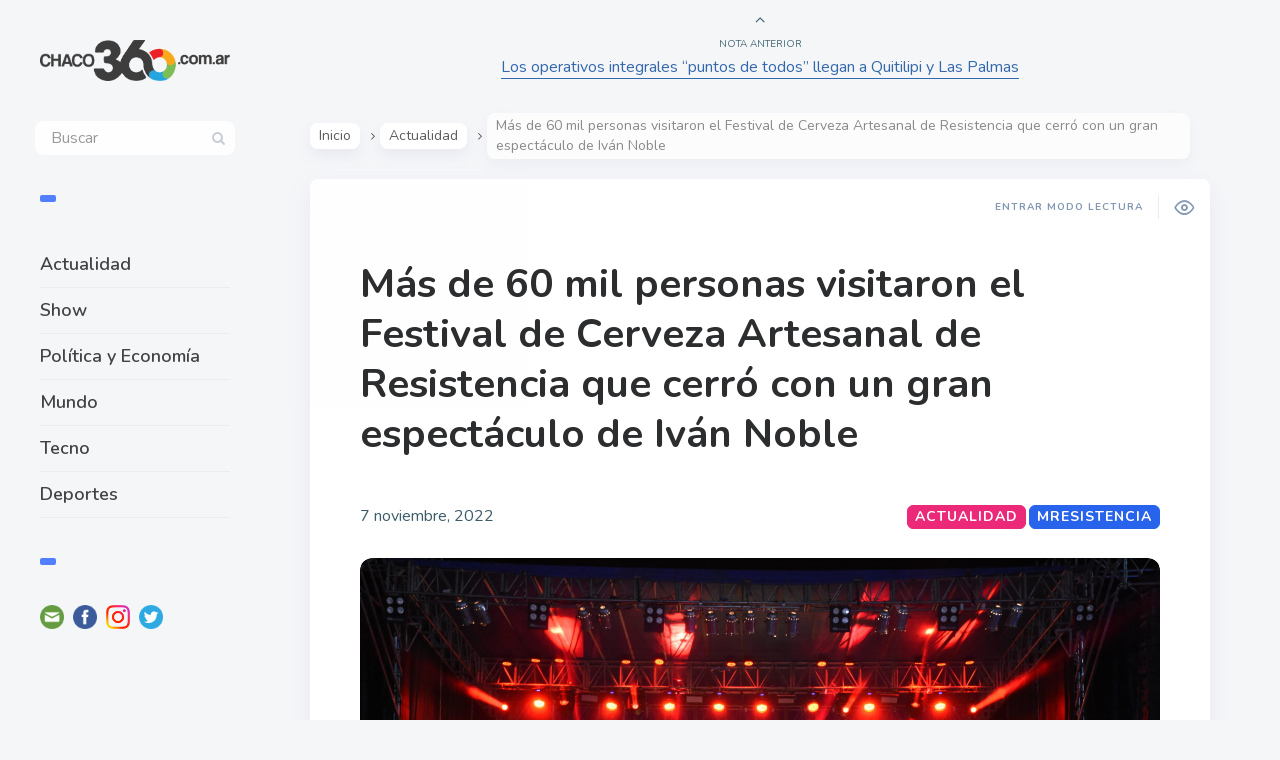

--- FILE ---
content_type: text/html; charset=UTF-8
request_url: https://chaco360.com.ar/mas-de-60-mil-personas-visitaron-el-festival-de-cerveza-artesanal-de-resistencia-que-cerro-con-un-gran-espectaculo-de-ivan-noble/
body_size: 14764
content:

<!DOCTYPE html>
<!--[if IE 7]>
<html class="ie ie7" dir="ltr" lang="es-AR" id="html"
	prefix="og: https://ogp.me/ns#" >
<![endif]-->
<!--[if IE 8]>
<html class="ie ie8" dir="ltr" lang="es-AR" id="html"
	prefix="og: https://ogp.me/ns#" >
<![endif]-->
<!--[if !(IE 7) | !(IE 8) ]><!-->
<html dir="ltr" lang="es-AR" id="html"
	prefix="og: https://ogp.me/ns#" >
<!--<![endif]-->
<head>
  <meta charset="UTF-8">
  <meta name="viewport" content="width=device-width,initial-scale=1">
  <meta http-equiv="X-UA-Compatible" content="IE=edge">
  <link rel="profile" href="https://gmpg.org/xfn/11">
  <link rel="pingback" href="https://chaco360.com.ar/xmlrpc.php">
    <title>Más de 60 mil personas visitaron el Festival de Cerveza Artesanal de Resistencia que cerró con un gran espectáculo de Iván Noble - Chaco360</title>

		<!-- All in One SEO 4.3.0 - aioseo.com -->
		<meta name="description" content="Con entrada libre y gratuita, se cerró la 6ª edición del Festival de la Cerveza Artesanal de Resistencia, en la pista de atletismo del Parque Intercultural 2 de Febrero, donde se reunieron más de 45 empresas y emprendimientos locales que ofrecieron más de 200 estilos diferentes de cerveza. Además, el evento contó con el espectáculo" />
		<meta name="robots" content="max-image-preview:large" />
		<meta name="google-site-verification" content="M6iLQFp-4lCzBwITa8tdt-lysgDoCQb--0xykp0zpvc" />
		<link rel="canonical" href="https://chaco360.com.ar/mas-de-60-mil-personas-visitaron-el-festival-de-cerveza-artesanal-de-resistencia-que-cerro-con-un-gran-espectaculo-de-ivan-noble/" />
		<meta name="generator" content="All in One SEO (AIOSEO) 4.3.0 " />
		<meta property="og:locale" content="es_ES" />
		<meta property="og:site_name" content="Chaco360 - www.chaco360.com.ar" />
		<meta property="og:type" content="article" />
		<meta property="og:title" content="Más de 60 mil personas visitaron el Festival de Cerveza Artesanal de Resistencia que cerró con un gran espectáculo de Iván Noble - Chaco360" />
		<meta property="og:description" content="Con entrada libre y gratuita, se cerró la 6ª edición del Festival de la Cerveza Artesanal de Resistencia, en la pista de atletismo del Parque Intercultural 2 de Febrero, donde se reunieron más de 45 empresas y emprendimientos locales que ofrecieron más de 200 estilos diferentes de cerveza. Además, el evento contó con el espectáculo" />
		<meta property="og:url" content="https://chaco360.com.ar/mas-de-60-mil-personas-visitaron-el-festival-de-cerveza-artesanal-de-resistencia-que-cerro-con-un-gran-espectaculo-de-ivan-noble/" />
		<meta property="article:published_time" content="2022-11-07T13:43:44+00:00" />
		<meta property="article:modified_time" content="2022-11-07T13:43:44+00:00" />
		<meta property="article:publisher" content="https://www.facebook.com/chaco360.com.ar" />
		<meta name="twitter:card" content="summary_large_image" />
		<meta name="twitter:site" content="@chaco360comar" />
		<meta name="twitter:title" content="Más de 60 mil personas visitaron el Festival de Cerveza Artesanal de Resistencia que cerró con un gran espectáculo de Iván Noble - Chaco360" />
		<meta name="twitter:description" content="Con entrada libre y gratuita, se cerró la 6ª edición del Festival de la Cerveza Artesanal de Resistencia, en la pista de atletismo del Parque Intercultural 2 de Febrero, donde se reunieron más de 45 empresas y emprendimientos locales que ofrecieron más de 200 estilos diferentes de cerveza. Además, el evento contó con el espectáculo" />
		<meta name="twitter:creator" content="@chaco360comar" />
		<script type="application/ld+json" class="aioseo-schema">
			{"@context":"https:\/\/schema.org","@graph":[{"@type":"BlogPosting","@id":"https:\/\/chaco360.com.ar\/mas-de-60-mil-personas-visitaron-el-festival-de-cerveza-artesanal-de-resistencia-que-cerro-con-un-gran-espectaculo-de-ivan-noble\/#blogposting","name":"M\u00e1s de 60 mil personas visitaron el Festival de Cerveza Artesanal de Resistencia que cerr\u00f3 con un gran espect\u00e1culo de Iv\u00e1n Noble - Chaco360","headline":"M\u00e1s de 60 mil personas visitaron el Festival de Cerveza Artesanal de Resistencia que cerr\u00f3 con un gran espect\u00e1culo de Iv\u00e1n Noble","author":{"@id":"https:\/\/chaco360.com.ar\/author\/contenido\/#author"},"publisher":{"@id":"https:\/\/chaco360.com.ar\/#organization"},"image":{"@type":"ImageObject","url":"https:\/\/chaco360.com.ar\/wp-content\/uploads\/2022\/11\/FESTI-CERVEZA-DIA-DOS-3-scaled.jpg","width":2560,"height":1708},"datePublished":"2022-11-07T13:43:44-03:00","dateModified":"2022-11-07T13:43:44-03:00","inLanguage":"es-AR","mainEntityOfPage":{"@id":"https:\/\/chaco360.com.ar\/mas-de-60-mil-personas-visitaron-el-festival-de-cerveza-artesanal-de-resistencia-que-cerro-con-un-gran-espectaculo-de-ivan-noble\/#webpage"},"isPartOf":{"@id":"https:\/\/chaco360.com.ar\/mas-de-60-mil-personas-visitaron-el-festival-de-cerveza-artesanal-de-resistencia-que-cerro-con-un-gran-espectaculo-de-ivan-noble\/#webpage"},"articleSection":"Actualidad, MResistencia"},{"@type":"BreadcrumbList","@id":"https:\/\/chaco360.com.ar\/mas-de-60-mil-personas-visitaron-el-festival-de-cerveza-artesanal-de-resistencia-que-cerro-con-un-gran-espectaculo-de-ivan-noble\/#breadcrumblist","itemListElement":[{"@type":"ListItem","@id":"https:\/\/chaco360.com.ar\/#listItem","position":1,"item":{"@type":"WebPage","@id":"https:\/\/chaco360.com.ar\/","name":"Home","description":"\u270a\ud83c\udffc Cada vez m\u00e1s gente nos sigue, sumate ahora! \ud83d\udce3 Lo que ten\u00e9s que saber \ud83d\ude1b Lo que nos divierte","url":"https:\/\/chaco360.com.ar\/"},"nextItem":"https:\/\/chaco360.com.ar\/mas-de-60-mil-personas-visitaron-el-festival-de-cerveza-artesanal-de-resistencia-que-cerro-con-un-gran-espectaculo-de-ivan-noble\/#listItem"},{"@type":"ListItem","@id":"https:\/\/chaco360.com.ar\/mas-de-60-mil-personas-visitaron-el-festival-de-cerveza-artesanal-de-resistencia-que-cerro-con-un-gran-espectaculo-de-ivan-noble\/#listItem","position":2,"item":{"@type":"WebPage","@id":"https:\/\/chaco360.com.ar\/mas-de-60-mil-personas-visitaron-el-festival-de-cerveza-artesanal-de-resistencia-que-cerro-con-un-gran-espectaculo-de-ivan-noble\/","name":"M\u00e1s de 60 mil personas visitaron el Festival de Cerveza Artesanal de Resistencia que cerr\u00f3 con un gran espect\u00e1culo de Iv\u00e1n Noble","description":"Con entrada libre y gratuita, se cerr\u00f3 la 6\u00aa edici\u00f3n del Festival de la Cerveza Artesanal de Resistencia, en la pista de atletismo del Parque Intercultural 2 de Febrero, donde se reunieron m\u00e1s de 45 empresas y emprendimientos locales que ofrecieron m\u00e1s de 200 estilos diferentes de cerveza. Adem\u00e1s, el evento cont\u00f3 con el espect\u00e1culo","url":"https:\/\/chaco360.com.ar\/mas-de-60-mil-personas-visitaron-el-festival-de-cerveza-artesanal-de-resistencia-que-cerro-con-un-gran-espectaculo-de-ivan-noble\/"},"previousItem":"https:\/\/chaco360.com.ar\/#listItem"}]},{"@type":"Organization","@id":"https:\/\/chaco360.com.ar\/#organization","name":"Chaco360","url":"https:\/\/chaco360.com.ar\/","logo":{"@type":"ImageObject","url":"https:\/\/chaco360.com.ar\/wp-content\/uploads\/2022\/05\/LogoChaco360-negro-transparente.png","@id":"https:\/\/chaco360.com.ar\/#organizationLogo","width":1123,"height":240},"image":{"@id":"https:\/\/chaco360.com.ar\/#organizationLogo"},"sameAs":["https:\/\/www.facebook.com\/chaco360.com.ar","https:\/\/twitter.com\/chaco360comar","https:\/\/www.instagram.com\/chaco360\/"]},{"@type":"Person","@id":"https:\/\/chaco360.com.ar\/author\/contenido\/#author","url":"https:\/\/chaco360.com.ar\/author\/contenido\/","name":"chaco360","image":{"@type":"ImageObject","@id":"https:\/\/chaco360.com.ar\/mas-de-60-mil-personas-visitaron-el-festival-de-cerveza-artesanal-de-resistencia-que-cerro-con-un-gran-espectaculo-de-ivan-noble\/#authorImage","url":"https:\/\/secure.gravatar.com\/avatar\/5859925921ef8eeb54d8221861f7388b37dd8eaab505e5880a4e9be0d61af5cc?s=96&d=mm&r=g","width":96,"height":96,"caption":"chaco360"}},{"@type":"WebPage","@id":"https:\/\/chaco360.com.ar\/mas-de-60-mil-personas-visitaron-el-festival-de-cerveza-artesanal-de-resistencia-que-cerro-con-un-gran-espectaculo-de-ivan-noble\/#webpage","url":"https:\/\/chaco360.com.ar\/mas-de-60-mil-personas-visitaron-el-festival-de-cerveza-artesanal-de-resistencia-que-cerro-con-un-gran-espectaculo-de-ivan-noble\/","name":"M\u00e1s de 60 mil personas visitaron el Festival de Cerveza Artesanal de Resistencia que cerr\u00f3 con un gran espect\u00e1culo de Iv\u00e1n Noble - Chaco360","description":"Con entrada libre y gratuita, se cerr\u00f3 la 6\u00aa edici\u00f3n del Festival de la Cerveza Artesanal de Resistencia, en la pista de atletismo del Parque Intercultural 2 de Febrero, donde se reunieron m\u00e1s de 45 empresas y emprendimientos locales que ofrecieron m\u00e1s de 200 estilos diferentes de cerveza. Adem\u00e1s, el evento cont\u00f3 con el espect\u00e1culo","inLanguage":"es-AR","isPartOf":{"@id":"https:\/\/chaco360.com.ar\/#website"},"breadcrumb":{"@id":"https:\/\/chaco360.com.ar\/mas-de-60-mil-personas-visitaron-el-festival-de-cerveza-artesanal-de-resistencia-que-cerro-con-un-gran-espectaculo-de-ivan-noble\/#breadcrumblist"},"author":{"@id":"https:\/\/chaco360.com.ar\/author\/contenido\/#author"},"creator":{"@id":"https:\/\/chaco360.com.ar\/author\/contenido\/#author"},"image":{"@type":"ImageObject","url":"https:\/\/chaco360.com.ar\/wp-content\/uploads\/2022\/11\/FESTI-CERVEZA-DIA-DOS-3-scaled.jpg","@id":"https:\/\/chaco360.com.ar\/#mainImage","width":2560,"height":1708},"primaryImageOfPage":{"@id":"https:\/\/chaco360.com.ar\/mas-de-60-mil-personas-visitaron-el-festival-de-cerveza-artesanal-de-resistencia-que-cerro-con-un-gran-espectaculo-de-ivan-noble\/#mainImage"},"datePublished":"2022-11-07T13:43:44-03:00","dateModified":"2022-11-07T13:43:44-03:00"},{"@type":"WebSite","@id":"https:\/\/chaco360.com.ar\/#website","url":"https:\/\/chaco360.com.ar\/","name":"Chaco360","description":"www.chaco360.com.ar","inLanguage":"es-AR","publisher":{"@id":"https:\/\/chaco360.com.ar\/#organization"}}]}
		</script>
		<!-- All in One SEO -->

<link rel='dns-prefetch' href='//fonts.googleapis.com' />
<link rel="alternate" type="application/rss+xml" title="Chaco360 &raquo; Feed" href="https://chaco360.com.ar/feed/" />
<link rel="alternate" type="application/rss+xml" title="Chaco360 &raquo; RSS de los comentarios" href="https://chaco360.com.ar/comments/feed/" />
<link rel="alternate" type="application/rss+xml" title="Chaco360 &raquo; Más de 60 mil personas visitaron el Festival de Cerveza Artesanal de Resistencia que cerró con un gran espectáculo de Iván Noble RSS de los comentarios" href="https://chaco360.com.ar/mas-de-60-mil-personas-visitaron-el-festival-de-cerveza-artesanal-de-resistencia-que-cerro-con-un-gran-espectaculo-de-ivan-noble/feed/" />
<link rel="alternate" title="oEmbed (JSON)" type="application/json+oembed" href="https://chaco360.com.ar/wp-json/oembed/1.0/embed?url=https%3A%2F%2Fchaco360.com.ar%2Fmas-de-60-mil-personas-visitaron-el-festival-de-cerveza-artesanal-de-resistencia-que-cerro-con-un-gran-espectaculo-de-ivan-noble%2F" />
<link rel="alternate" title="oEmbed (XML)" type="text/xml+oembed" href="https://chaco360.com.ar/wp-json/oembed/1.0/embed?url=https%3A%2F%2Fchaco360.com.ar%2Fmas-de-60-mil-personas-visitaron-el-festival-de-cerveza-artesanal-de-resistencia-que-cerro-con-un-gran-espectaculo-de-ivan-noble%2F&#038;format=xml" />
		<!-- This site uses the Google Analytics by MonsterInsights plugin v8.12.1 - Using Analytics tracking - https://www.monsterinsights.com/ -->
		<!-- Note: MonsterInsights is not currently configured on this site. The site owner needs to authenticate with Google Analytics in the MonsterInsights settings panel. -->
					<!-- No UA code set -->
				<!-- / Google Analytics by MonsterInsights -->
		<style id='wp-img-auto-sizes-contain-inline-css' type='text/css'>
img:is([sizes=auto i],[sizes^="auto," i]){contain-intrinsic-size:3000px 1500px}
/*# sourceURL=wp-img-auto-sizes-contain-inline-css */
</style>
<style id='wp-emoji-styles-inline-css' type='text/css'>

	img.wp-smiley, img.emoji {
		display: inline !important;
		border: none !important;
		box-shadow: none !important;
		height: 1em !important;
		width: 1em !important;
		margin: 0 0.07em !important;
		vertical-align: -0.1em !important;
		background: none !important;
		padding: 0 !important;
	}
/*# sourceURL=wp-emoji-styles-inline-css */
</style>
<style id='wp-block-library-inline-css' type='text/css'>
:root{--wp-block-synced-color:#7a00df;--wp-block-synced-color--rgb:122,0,223;--wp-bound-block-color:var(--wp-block-synced-color);--wp-editor-canvas-background:#ddd;--wp-admin-theme-color:#007cba;--wp-admin-theme-color--rgb:0,124,186;--wp-admin-theme-color-darker-10:#006ba1;--wp-admin-theme-color-darker-10--rgb:0,107,160.5;--wp-admin-theme-color-darker-20:#005a87;--wp-admin-theme-color-darker-20--rgb:0,90,135;--wp-admin-border-width-focus:2px}@media (min-resolution:192dpi){:root{--wp-admin-border-width-focus:1.5px}}.wp-element-button{cursor:pointer}:root .has-very-light-gray-background-color{background-color:#eee}:root .has-very-dark-gray-background-color{background-color:#313131}:root .has-very-light-gray-color{color:#eee}:root .has-very-dark-gray-color{color:#313131}:root .has-vivid-green-cyan-to-vivid-cyan-blue-gradient-background{background:linear-gradient(135deg,#00d084,#0693e3)}:root .has-purple-crush-gradient-background{background:linear-gradient(135deg,#34e2e4,#4721fb 50%,#ab1dfe)}:root .has-hazy-dawn-gradient-background{background:linear-gradient(135deg,#faaca8,#dad0ec)}:root .has-subdued-olive-gradient-background{background:linear-gradient(135deg,#fafae1,#67a671)}:root .has-atomic-cream-gradient-background{background:linear-gradient(135deg,#fdd79a,#004a59)}:root .has-nightshade-gradient-background{background:linear-gradient(135deg,#330968,#31cdcf)}:root .has-midnight-gradient-background{background:linear-gradient(135deg,#020381,#2874fc)}:root{--wp--preset--font-size--normal:16px;--wp--preset--font-size--huge:42px}.has-regular-font-size{font-size:1em}.has-larger-font-size{font-size:2.625em}.has-normal-font-size{font-size:var(--wp--preset--font-size--normal)}.has-huge-font-size{font-size:var(--wp--preset--font-size--huge)}.has-text-align-center{text-align:center}.has-text-align-left{text-align:left}.has-text-align-right{text-align:right}.has-fit-text{white-space:nowrap!important}#end-resizable-editor-section{display:none}.aligncenter{clear:both}.items-justified-left{justify-content:flex-start}.items-justified-center{justify-content:center}.items-justified-right{justify-content:flex-end}.items-justified-space-between{justify-content:space-between}.screen-reader-text{border:0;clip-path:inset(50%);height:1px;margin:-1px;overflow:hidden;padding:0;position:absolute;width:1px;word-wrap:normal!important}.screen-reader-text:focus{background-color:#ddd;clip-path:none;color:#444;display:block;font-size:1em;height:auto;left:5px;line-height:normal;padding:15px 23px 14px;text-decoration:none;top:5px;width:auto;z-index:100000}html :where(.has-border-color){border-style:solid}html :where([style*=border-top-color]){border-top-style:solid}html :where([style*=border-right-color]){border-right-style:solid}html :where([style*=border-bottom-color]){border-bottom-style:solid}html :where([style*=border-left-color]){border-left-style:solid}html :where([style*=border-width]){border-style:solid}html :where([style*=border-top-width]){border-top-style:solid}html :where([style*=border-right-width]){border-right-style:solid}html :where([style*=border-bottom-width]){border-bottom-style:solid}html :where([style*=border-left-width]){border-left-style:solid}html :where(img[class*=wp-image-]){height:auto;max-width:100%}:where(figure){margin:0 0 1em}html :where(.is-position-sticky){--wp-admin--admin-bar--position-offset:var(--wp-admin--admin-bar--height,0px)}@media screen and (max-width:600px){html :where(.is-position-sticky){--wp-admin--admin-bar--position-offset:0px}}

/*# sourceURL=wp-block-library-inline-css */
</style><style id='wp-block-paragraph-inline-css' type='text/css'>
.is-small-text{font-size:.875em}.is-regular-text{font-size:1em}.is-large-text{font-size:2.25em}.is-larger-text{font-size:3em}.has-drop-cap:not(:focus):first-letter{float:left;font-size:8.4em;font-style:normal;font-weight:100;line-height:.68;margin:.05em .1em 0 0;text-transform:uppercase}body.rtl .has-drop-cap:not(:focus):first-letter{float:none;margin-left:.1em}p.has-drop-cap.has-background{overflow:hidden}:root :where(p.has-background){padding:1.25em 2.375em}:where(p.has-text-color:not(.has-link-color)) a{color:inherit}p.has-text-align-left[style*="writing-mode:vertical-lr"],p.has-text-align-right[style*="writing-mode:vertical-rl"]{rotate:180deg}
/*# sourceURL=https://chaco360.com.ar/wp-includes/blocks/paragraph/style.min.css */
</style>
<style id='global-styles-inline-css' type='text/css'>
:root{--wp--preset--aspect-ratio--square: 1;--wp--preset--aspect-ratio--4-3: 4/3;--wp--preset--aspect-ratio--3-4: 3/4;--wp--preset--aspect-ratio--3-2: 3/2;--wp--preset--aspect-ratio--2-3: 2/3;--wp--preset--aspect-ratio--16-9: 16/9;--wp--preset--aspect-ratio--9-16: 9/16;--wp--preset--color--black: #000000;--wp--preset--color--cyan-bluish-gray: #abb8c3;--wp--preset--color--white: #ffffff;--wp--preset--color--pale-pink: #f78da7;--wp--preset--color--vivid-red: #cf2e2e;--wp--preset--color--luminous-vivid-orange: #ff6900;--wp--preset--color--luminous-vivid-amber: #fcb900;--wp--preset--color--light-green-cyan: #7bdcb5;--wp--preset--color--vivid-green-cyan: #00d084;--wp--preset--color--pale-cyan-blue: #8ed1fc;--wp--preset--color--vivid-cyan-blue: #0693e3;--wp--preset--color--vivid-purple: #9b51e0;--wp--preset--gradient--vivid-cyan-blue-to-vivid-purple: linear-gradient(135deg,rgb(6,147,227) 0%,rgb(155,81,224) 100%);--wp--preset--gradient--light-green-cyan-to-vivid-green-cyan: linear-gradient(135deg,rgb(122,220,180) 0%,rgb(0,208,130) 100%);--wp--preset--gradient--luminous-vivid-amber-to-luminous-vivid-orange: linear-gradient(135deg,rgb(252,185,0) 0%,rgb(255,105,0) 100%);--wp--preset--gradient--luminous-vivid-orange-to-vivid-red: linear-gradient(135deg,rgb(255,105,0) 0%,rgb(207,46,46) 100%);--wp--preset--gradient--very-light-gray-to-cyan-bluish-gray: linear-gradient(135deg,rgb(238,238,238) 0%,rgb(169,184,195) 100%);--wp--preset--gradient--cool-to-warm-spectrum: linear-gradient(135deg,rgb(74,234,220) 0%,rgb(151,120,209) 20%,rgb(207,42,186) 40%,rgb(238,44,130) 60%,rgb(251,105,98) 80%,rgb(254,248,76) 100%);--wp--preset--gradient--blush-light-purple: linear-gradient(135deg,rgb(255,206,236) 0%,rgb(152,150,240) 100%);--wp--preset--gradient--blush-bordeaux: linear-gradient(135deg,rgb(254,205,165) 0%,rgb(254,45,45) 50%,rgb(107,0,62) 100%);--wp--preset--gradient--luminous-dusk: linear-gradient(135deg,rgb(255,203,112) 0%,rgb(199,81,192) 50%,rgb(65,88,208) 100%);--wp--preset--gradient--pale-ocean: linear-gradient(135deg,rgb(255,245,203) 0%,rgb(182,227,212) 50%,rgb(51,167,181) 100%);--wp--preset--gradient--electric-grass: linear-gradient(135deg,rgb(202,248,128) 0%,rgb(113,206,126) 100%);--wp--preset--gradient--midnight: linear-gradient(135deg,rgb(2,3,129) 0%,rgb(40,116,252) 100%);--wp--preset--font-size--small: 13px;--wp--preset--font-size--medium: 20px;--wp--preset--font-size--large: 36px;--wp--preset--font-size--x-large: 42px;--wp--preset--spacing--20: 0.44rem;--wp--preset--spacing--30: 0.67rem;--wp--preset--spacing--40: 1rem;--wp--preset--spacing--50: 1.5rem;--wp--preset--spacing--60: 2.25rem;--wp--preset--spacing--70: 3.38rem;--wp--preset--spacing--80: 5.06rem;--wp--preset--shadow--natural: 6px 6px 9px rgba(0, 0, 0, 0.2);--wp--preset--shadow--deep: 12px 12px 50px rgba(0, 0, 0, 0.4);--wp--preset--shadow--sharp: 6px 6px 0px rgba(0, 0, 0, 0.2);--wp--preset--shadow--outlined: 6px 6px 0px -3px rgb(255, 255, 255), 6px 6px rgb(0, 0, 0);--wp--preset--shadow--crisp: 6px 6px 0px rgb(0, 0, 0);}:where(.is-layout-flex){gap: 0.5em;}:where(.is-layout-grid){gap: 0.5em;}body .is-layout-flex{display: flex;}.is-layout-flex{flex-wrap: wrap;align-items: center;}.is-layout-flex > :is(*, div){margin: 0;}body .is-layout-grid{display: grid;}.is-layout-grid > :is(*, div){margin: 0;}:where(.wp-block-columns.is-layout-flex){gap: 2em;}:where(.wp-block-columns.is-layout-grid){gap: 2em;}:where(.wp-block-post-template.is-layout-flex){gap: 1.25em;}:where(.wp-block-post-template.is-layout-grid){gap: 1.25em;}.has-black-color{color: var(--wp--preset--color--black) !important;}.has-cyan-bluish-gray-color{color: var(--wp--preset--color--cyan-bluish-gray) !important;}.has-white-color{color: var(--wp--preset--color--white) !important;}.has-pale-pink-color{color: var(--wp--preset--color--pale-pink) !important;}.has-vivid-red-color{color: var(--wp--preset--color--vivid-red) !important;}.has-luminous-vivid-orange-color{color: var(--wp--preset--color--luminous-vivid-orange) !important;}.has-luminous-vivid-amber-color{color: var(--wp--preset--color--luminous-vivid-amber) !important;}.has-light-green-cyan-color{color: var(--wp--preset--color--light-green-cyan) !important;}.has-vivid-green-cyan-color{color: var(--wp--preset--color--vivid-green-cyan) !important;}.has-pale-cyan-blue-color{color: var(--wp--preset--color--pale-cyan-blue) !important;}.has-vivid-cyan-blue-color{color: var(--wp--preset--color--vivid-cyan-blue) !important;}.has-vivid-purple-color{color: var(--wp--preset--color--vivid-purple) !important;}.has-black-background-color{background-color: var(--wp--preset--color--black) !important;}.has-cyan-bluish-gray-background-color{background-color: var(--wp--preset--color--cyan-bluish-gray) !important;}.has-white-background-color{background-color: var(--wp--preset--color--white) !important;}.has-pale-pink-background-color{background-color: var(--wp--preset--color--pale-pink) !important;}.has-vivid-red-background-color{background-color: var(--wp--preset--color--vivid-red) !important;}.has-luminous-vivid-orange-background-color{background-color: var(--wp--preset--color--luminous-vivid-orange) !important;}.has-luminous-vivid-amber-background-color{background-color: var(--wp--preset--color--luminous-vivid-amber) !important;}.has-light-green-cyan-background-color{background-color: var(--wp--preset--color--light-green-cyan) !important;}.has-vivid-green-cyan-background-color{background-color: var(--wp--preset--color--vivid-green-cyan) !important;}.has-pale-cyan-blue-background-color{background-color: var(--wp--preset--color--pale-cyan-blue) !important;}.has-vivid-cyan-blue-background-color{background-color: var(--wp--preset--color--vivid-cyan-blue) !important;}.has-vivid-purple-background-color{background-color: var(--wp--preset--color--vivid-purple) !important;}.has-black-border-color{border-color: var(--wp--preset--color--black) !important;}.has-cyan-bluish-gray-border-color{border-color: var(--wp--preset--color--cyan-bluish-gray) !important;}.has-white-border-color{border-color: var(--wp--preset--color--white) !important;}.has-pale-pink-border-color{border-color: var(--wp--preset--color--pale-pink) !important;}.has-vivid-red-border-color{border-color: var(--wp--preset--color--vivid-red) !important;}.has-luminous-vivid-orange-border-color{border-color: var(--wp--preset--color--luminous-vivid-orange) !important;}.has-luminous-vivid-amber-border-color{border-color: var(--wp--preset--color--luminous-vivid-amber) !important;}.has-light-green-cyan-border-color{border-color: var(--wp--preset--color--light-green-cyan) !important;}.has-vivid-green-cyan-border-color{border-color: var(--wp--preset--color--vivid-green-cyan) !important;}.has-pale-cyan-blue-border-color{border-color: var(--wp--preset--color--pale-cyan-blue) !important;}.has-vivid-cyan-blue-border-color{border-color: var(--wp--preset--color--vivid-cyan-blue) !important;}.has-vivid-purple-border-color{border-color: var(--wp--preset--color--vivid-purple) !important;}.has-vivid-cyan-blue-to-vivid-purple-gradient-background{background: var(--wp--preset--gradient--vivid-cyan-blue-to-vivid-purple) !important;}.has-light-green-cyan-to-vivid-green-cyan-gradient-background{background: var(--wp--preset--gradient--light-green-cyan-to-vivid-green-cyan) !important;}.has-luminous-vivid-amber-to-luminous-vivid-orange-gradient-background{background: var(--wp--preset--gradient--luminous-vivid-amber-to-luminous-vivid-orange) !important;}.has-luminous-vivid-orange-to-vivid-red-gradient-background{background: var(--wp--preset--gradient--luminous-vivid-orange-to-vivid-red) !important;}.has-very-light-gray-to-cyan-bluish-gray-gradient-background{background: var(--wp--preset--gradient--very-light-gray-to-cyan-bluish-gray) !important;}.has-cool-to-warm-spectrum-gradient-background{background: var(--wp--preset--gradient--cool-to-warm-spectrum) !important;}.has-blush-light-purple-gradient-background{background: var(--wp--preset--gradient--blush-light-purple) !important;}.has-blush-bordeaux-gradient-background{background: var(--wp--preset--gradient--blush-bordeaux) !important;}.has-luminous-dusk-gradient-background{background: var(--wp--preset--gradient--luminous-dusk) !important;}.has-pale-ocean-gradient-background{background: var(--wp--preset--gradient--pale-ocean) !important;}.has-electric-grass-gradient-background{background: var(--wp--preset--gradient--electric-grass) !important;}.has-midnight-gradient-background{background: var(--wp--preset--gradient--midnight) !important;}.has-small-font-size{font-size: var(--wp--preset--font-size--small) !important;}.has-medium-font-size{font-size: var(--wp--preset--font-size--medium) !important;}.has-large-font-size{font-size: var(--wp--preset--font-size--large) !important;}.has-x-large-font-size{font-size: var(--wp--preset--font-size--x-large) !important;}
/*# sourceURL=global-styles-inline-css */
</style>

<style id='classic-theme-styles-inline-css' type='text/css'>
/*! This file is auto-generated */
.wp-block-button__link{color:#fff;background-color:#32373c;border-radius:9999px;box-shadow:none;text-decoration:none;padding:calc(.667em + 2px) calc(1.333em + 2px);font-size:1.125em}.wp-block-file__button{background:#32373c;color:#fff;text-decoration:none}
/*# sourceURL=/wp-includes/css/classic-themes.min.css */
</style>
<link rel='stylesheet' id='arve-main-css' href='https://chaco360.com.ar/wp-content/plugins/advanced-responsive-video-embedder/build/main.css' type='text/css' media='all' />
<link rel='stylesheet' id='userpro_google_font-css' href='https://fonts.googleapis.com/css?family=Roboto%3A400%2C400italic%2C700%2C700italic%2C300italic%2C300' type='text/css' media='all' />
<link rel='stylesheet' id='userpro_skin_min-css' href='https://chaco360.com.ar/wp-content/plugins/userpro/skins/elegant/style.css' type='text/css' media='all' />
<link rel='stylesheet' id='up_fontawesome-css' href='https://chaco360.com.ar/wp-content/plugins/userpro/css/up-fontawesome.css' type='text/css' media='all' />
<link rel='stylesheet' id='up_timeline_css-css' href='https://chaco360.com.ar/wp-content/plugins/userpro/addons/timeline/assets/css/timeline.css' type='text/css' media='all' />
<link rel='stylesheet' id='wp-pagenavi-css' href='https://chaco360.com.ar/wp-content/plugins/wp-pagenavi/pagenavi-css.css' type='text/css' media='all' />
<link rel='stylesheet' id='pluto-google-font-css' href='https://fonts.googleapis.com/css?family=Nunito:400,600,700' type='text/css' media='all' />
<link rel='stylesheet' id='pluto-magnific-popup-css' href='https://chaco360.com.ar/wp-content/themes/pluto-by-osetin/assets/css/magnific-popup.css' type='text/css' media='all' />
<link rel='stylesheet' id='pluto-editor-style-css' href='https://chaco360.com.ar/wp-content/themes/pluto-by-osetin/editor-style.css' type='text/css' media='all' />
<link rel='stylesheet' id='pluto-main-less-nova-css' href='https://chaco360.com.ar/wp-content/uploads/wp-less-cache/pluto-main-less-nova.css?ver=1654788852' type='text/css' media='all' />
<link rel='stylesheet' id='pluto-style-css' href='https://chaco360.com.ar/wp-content/themes/pluto-by-osetin/style.css' type='text/css' media='all' />
<script async="async" type="text/javascript" src="https://chaco360.com.ar/wp-content/plugins/advanced-responsive-video-embedder/build/main.js" id="arve-main-js"></script>
<script type="text/javascript" src="https://chaco360.com.ar/wp-includes/js/jquery/jquery.min.js" id="jquery-core-js"></script>
<script type="text/javascript" src="https://chaco360.com.ar/wp-includes/js/jquery/jquery-migrate.min.js" id="jquery-migrate-js"></script>
<script type="text/javascript" id="userpro_sc-js-extra">
/* <![CDATA[ */
var up_social_ajax  = {"ajaxurl":"https://chaco360.com.ar/wp-admin/admin-ajax.php","security":"efbc8bb592","data":{"is_user_logged_in":false}};
//# sourceURL=userpro_sc-js-extra
/* ]]> */
</script>
<script type="text/javascript" src="https://chaco360.com.ar/wp-content/plugins/userpro/addons/social/scripts/userpro-social.js" id="userpro_sc-js"></script>
<script type="text/javascript" src="https://chaco360.com.ar/wp-content/plugins/userpro/scripts/userpro.encrypt.js" id="userpro_encrypt_js-js"></script>
<link rel="https://api.w.org/" href="https://chaco360.com.ar/wp-json/" /><link rel="alternate" title="JSON" type="application/json" href="https://chaco360.com.ar/wp-json/wp/v2/posts/6206" /><link rel="EditURI" type="application/rsd+xml" title="RSD" href="https://chaco360.com.ar/xmlrpc.php?rsd" />
<meta name="generator" content="WordPress 6.9" />
<link rel='shortlink' href='https://chaco360.com.ar/?p=6206' />
<meta name="facebook-domain-verification" content="jytsfi0mgmwfmqphwwcvx5dynuochi" />

<script async src="https://pagead2.googlesyndication.com/pagead/js/adsbygoogle.js?client=ca-pub-2596091162191929"
     crossorigin="anonymous"></script>

<script>function loadScript(a){var b=document.getElementsByTagName("head")[0],c=document.createElement("script");c.type="text/javascript",c.src="https://tracker.metricool.com/resources/be.js",c.onreadystatechange=a,c.onload=a,b.appendChild(c)}loadScript(function(){beTracker.t({hash:"c79af2d0c75fc7a34346f745fe649a47"})});</script>
<style>

/* CSS added by Hide Metadata Plugin */

.entry-meta .byline,
			.entry-meta .by-author,
			.entry-header .entry-meta > span.byline,
			.entry-meta .author.vcard {
				display: none;
			}</style>
    <script type="text/javascript">
        var userpro_ajax_url = 'https://chaco360.com.ar/wp-admin/admin-ajax.php';
        var dateformat = 'dd-mm-yy';
    </script>
    <meta property="og:url"           content="https://chaco360.com.ar/mas-de-60-mil-personas-visitaron-el-festival-de-cerveza-artesanal-de-resistencia-que-cerro-con-un-gran-espectaculo-de-ivan-noble/" /><meta property="og:type"          content="website" /><meta property="og:title"         content="Más de 60 mil personas visitaron el Festival de Cerveza Artesanal de Resistencia que cerró con un gran espectáculo de Iván Noble" /><meta property="og:description"   content="www.chaco360.com.ar" /><meta property="og:image"         content="https://chaco360.com.ar/wp-content/uploads/2022/11/FESTI-CERVEZA-DIA-DOS-3-scaled.jpg" /><script type="text/javascript">var ajaxurl = "https://chaco360.com.ar/wp-admin/admin-ajax.php"</script><link rel="icon" href="https://chaco360.com.ar/wp-content/uploads/2022/05/cropped-Favincon_chaco360-32x32.png" sizes="32x32" />
<link rel="icon" href="https://chaco360.com.ar/wp-content/uploads/2022/05/cropped-Favincon_chaco360-192x192.png" sizes="192x192" />
<link rel="apple-touch-icon" href="https://chaco360.com.ar/wp-content/uploads/2022/05/cropped-Favincon_chaco360-180x180.png" />
<meta name="msapplication-TileImage" content="https://chaco360.com.ar/wp-content/uploads/2022/05/cropped-Favincon_chaco360-270x270.png" />
		<style type="text/css" id="wp-custom-css">
			.latest-posts-w a {
    padding-bottom: 100%;
    position: relative;
    color: #fff;
    font-size: 16px;
    text-decoration: none;
    display: block;
    background-size: cover;
    background-position: center center;
    border-radius: 8px;
    margin-bottom: 20px;
}		</style>
		  <!--[if lt IE 9]>
  <script src="https://chaco360.com.ar/wp-content/themes/pluto-by-osetin/js/html5shiv.min.js"></script>
  <script type="text/javascript" src="https://chaco360.com.ar/wp-content/themes/pluto-by-osetin/js/respond.min.js"></script>
  <![endif]-->
<link rel='stylesheet' id='userpro-fa-icons-local-css' href='https://chaco360.com.ar/wp-content/plugins/userpro/assets/css/fontawesome/css/all.min.css' type='text/css' media='all' />
<link rel='stylesheet' id='userpro_latest_css-css' href='https://chaco360.com.ar/wp-content/plugins/userpro/assets/css/main.css' type='text/css' media='all' />
</head>

<body data-rsssl=1 class="wp-singular post-template-default single single-post postid-6206 single-format-standard wp-theme-pluto-by-osetin menu-position-left no-sidebar not-wrapped-widgets with-infinite-button page-fixed-width with-transparent-menu">
        <!-- Global site tag (gtag.js) - Google Analytics -->
<script async src="https://www.googletagmanager.com/gtag/js?id=UA-42216148-1"></script>
<script>
  window.dataLayer = window.dataLayer || [];
  function gtag(){dataLayer.push(arguments);}
  gtag('js', new Date());

  gtag('config', 'UA-42216148-1');
</script>
    <div class="all-wrapper with-loading">
    <div class="menu-block ">
    
      <div class="menu-left-i">
      <div class="logo">
        <a href="https://chaco360.com.ar/">
                      <img src="https://chaco360.com.ar/wp-content/uploads/2022/05/LogoChaco360-negro-transparente.png" alt="Logo">
                            </a>
      </div>
      <form method="get" class="search-form" action="https://chaco360.com.ar/" autocomplete="off">
  <div class="search-field-w">
    <input type="search" autocomplete="off" class="search-field" placeholder="Buscar" value="" name="s" title="Buscar:" />
    <input type="submit" class="search-submit" value="Buscar" />
  </div>
</form>
      <div class="divider"></div>
      <div class="menu-activated-on-click">
        <div class="os_menu"><ul id="menu-side-menu" class="menu"><li id="menu-item-1855" class="menu-item menu-item-type-taxonomy menu-item-object-category current-post-ancestor current-menu-parent current-post-parent menu-item-1855"><a href="https://chaco360.com.ar/category/actualidad/">Actualidad</a></li>
<li id="menu-item-1856" class="menu-item menu-item-type-taxonomy menu-item-object-category menu-item-1856"><a href="https://chaco360.com.ar/category/show/">Show</a></li>
<li id="menu-item-1857" class="menu-item menu-item-type-taxonomy menu-item-object-category menu-item-1857"><a href="https://chaco360.com.ar/category/politicayeconomia/">Política y Economía</a></li>
<li id="menu-item-1858" class="menu-item menu-item-type-taxonomy menu-item-object-category menu-item-1858"><a href="https://chaco360.com.ar/category/mundo/">Mundo</a></li>
<li id="menu-item-1859" class="menu-item menu-item-type-taxonomy menu-item-object-category menu-item-1859"><a href="https://chaco360.com.ar/category/tecno/">Tecno</a></li>
<li id="menu-item-1860" class="menu-item menu-item-type-taxonomy menu-item-object-category menu-item-1860"><a href="https://chaco360.com.ar/category/deportes/">Deportes</a></li>
</ul></div>      </div>


      


      <div class="divider"></div>
      

      <div class="zilla-social size-16px"><a href="mailto:info@chaco360.com.ar" class="Mail" target="_blank"><img src="https://chaco360.com.ar/wp-content/plugins/zilla-social/images/16px/Mail.png" alt="Mail" /></a> <a href="https://www.facebook.com/chaco360.com.ar" class="Facebook" target="_blank"><img src="https://chaco360.com.ar/wp-content/plugins/zilla-social/images/16px/Facebook.png" alt="Facebook" /></a> <a href="https://www.instagram.com/chaco360/" class="Instagram" target="_blank"><img src="https://chaco360.com.ar/wp-content/plugins/zilla-social/images/16px/Instagram.png" alt="Instagram" /></a> <a href="https://twitter.com/chaco360comar" class="Twitter" target="_blank"><img src="https://chaco360.com.ar/wp-content/plugins/zilla-social/images/16px/Twitter.png" alt="Twitter" /></a> </div>

      


      

      </div>

      </div>
  <div class="menu-toggler-w">
    <a href="#" class="menu-toggler">
      <i class="os-new-icon os-new-icon-menu"></i>
      <span class="menu-toggler-label">Menu</span>
    </a>
    <a href="https://chaco360.com.ar/" class="logo">
              <img src="https://chaco360.com.ar/wp-content/uploads/2022/05/LogoChaco360-negro-transparente.png" alt="Logo">
                </a>
    <div class="search-and-sidebar-togglers">
      <a href="#" class="search-trigger">
        <i class="os-new-icon os-new-icon-search"></i>
      </a>
      
      <a href="#" class="sidebar-toggler">
        <i class="os-new-icon os-new-icon-grid"></i>
      </a>
    </div>
  </div>
  <div class="mobile-menu-w">
    <div class="mobile-menu menu-activated-on-click"><ul id="menu-side-menu-1" class="menu"><li class="menu-item menu-item-type-taxonomy menu-item-object-category current-post-ancestor current-menu-parent current-post-parent menu-item-1855"><a href="https://chaco360.com.ar/category/actualidad/">Actualidad</a></li>
<li class="menu-item menu-item-type-taxonomy menu-item-object-category menu-item-1856"><a href="https://chaco360.com.ar/category/show/">Show</a></li>
<li class="menu-item menu-item-type-taxonomy menu-item-object-category menu-item-1857"><a href="https://chaco360.com.ar/category/politicayeconomia/">Política y Economía</a></li>
<li class="menu-item menu-item-type-taxonomy menu-item-object-category menu-item-1858"><a href="https://chaco360.com.ar/category/mundo/">Mundo</a></li>
<li class="menu-item menu-item-type-taxonomy menu-item-object-category menu-item-1859"><a href="https://chaco360.com.ar/category/tecno/">Tecno</a></li>
<li class="menu-item menu-item-type-taxonomy menu-item-object-category menu-item-1860"><a href="https://chaco360.com.ar/category/deportes/">Deportes</a></li>
</ul></div>  </div>
      <div class="sidebar-main-toggler">
      <i class="os-new-icon os-new-icon-grid"></i>
    </div>
  <div class="main-content-w">
<div class="main-content-m">
    <div class="main-content-i">
        <div class="content side-padded-content reading-mode-content">
                                        <div class="post-navigation-unique">
            <div class="post-navigation-previous">
              <div class="arrow"><i class="fa os-icon-angle-up"></i></div>
              <div class="caption">Nota anterior</div>
              <div class="navi-link"><a href="https://chaco360.com.ar/los-operativos-integrales-puntos-de-todos-llegan-a-quitilipi-y-las-palmas/" rel="prev">Los operativos integrales &#8220;puntos de todos&#8221; llegan a Quitilipi y Las Palmas</a></div>
            </div>
          </div>
                          <div class="sub-bar-w hidden-sm hidden-xs"><div class="sub-bar-i"><ul class="bar-breadcrumbs"><li><a href="https://chaco360.com.ar">Inicio</a></li><li><a href="https://chaco360.com.ar/category/actualidad/" title="Ver todas las notas en Actualidad">Actualidad</a></li><li><span>Más de 60 mil personas visitaron el Festival de Cerveza Artesanal de Resistencia que cerró con un gran espectáculo de Iván Noble</span></li></ul></div></div>        <article id="post-6206" class="pluto-page-box post-6206 post type-post status-publish format-standard has-post-thumbnail hentry category-actualidad tag-mresistencia">
  <div class="post-body">
    <div class="single-post-top-features">
                            <a href="#" class="single-post-top-qr">
          <i class="fa os-icon-qrcode"></i>
          <span class="caption">Leer en móvil</span>
        </a>
        <a href="#" class="single-post-top-reading-mode hidden-xs" data-message-on="Entrar modo lectura" data-message-off="Salir modo lectura">
          <i class="os-new-icon os-new-icon-eye"></i>
          <span>Entrar modo lectura</span>
        </a>
                  </div>
    <h1 class="post-title entry-title"><a href="https://chaco360.com.ar/mas-de-60-mil-personas-visitaron-el-festival-de-cerveza-artesanal-de-resistencia-que-cerro-con-un-gran-espectaculo-de-ivan-noble/">Más de 60 mil personas visitaron el Festival de Cerveza Artesanal de Resistencia que cerró con un gran espectáculo de Iván Noble</a></h1>
        <div class="post-meta-top entry-meta">
      <div class="row">


        
          <div class="col-md-6">
            <div class="post-date">  <time class="entry-date updated" datetime="2022-11-07T10:43:44-03:00">7 noviembre, 2022</time></div>
            <div class="post-author">  <strong class="author vcard"><a href="https://chaco360.com.ar/author/contenido/" class="url fn n" rel="author">chaco360</a></strong></div>
          </div>
          <div class="col-md-6">
            <ul class="post-tags"><li><a href="https://chaco360.com.ar/tag/mresistencia/" rel="tag">MResistencia</a></li></ul>            <ul class="post-categories">
	<li><a href="https://chaco360.com.ar/category/actualidad/" rel="category tag">Actualidad</a></li></ul>          </div>

        

      </div>
    </div>

                        <div class="post-media-body">
        <div class="figure-link-w">
          <a href="https://chaco360.com.ar/wp-content/uploads/2022/11/FESTI-CERVEZA-DIA-DOS-3-scaled.jpg" class="figure-link os-lightbox-activator">
            <figure>
                        <img width="2560" height="1708" src="https://chaco360.com.ar/wp-content/uploads/2022/11/FESTI-CERVEZA-DIA-DOS-3-scaled.jpg" class="attachment-full size-full wp-post-image" alt="" decoding="async" fetchpriority="high" srcset="https://chaco360.com.ar/wp-content/uploads/2022/11/FESTI-CERVEZA-DIA-DOS-3-scaled.jpg 2560w, https://chaco360.com.ar/wp-content/uploads/2022/11/FESTI-CERVEZA-DIA-DOS-3-300x200.jpg 300w, https://chaco360.com.ar/wp-content/uploads/2022/11/FESTI-CERVEZA-DIA-DOS-3-1024x683.jpg 1024w, https://chaco360.com.ar/wp-content/uploads/2022/11/FESTI-CERVEZA-DIA-DOS-3-768x512.jpg 768w, https://chaco360.com.ar/wp-content/uploads/2022/11/FESTI-CERVEZA-DIA-DOS-3-1536x1025.jpg 1536w, https://chaco360.com.ar/wp-content/uploads/2022/11/FESTI-CERVEZA-DIA-DOS-3-2048x1367.jpg 2048w, https://chaco360.com.ar/wp-content/uploads/2022/11/FESTI-CERVEZA-DIA-DOS-3-558x372.jpg 558w, https://chaco360.com.ar/wp-content/uploads/2022/11/FESTI-CERVEZA-DIA-DOS-3-863x576.jpg 863w, https://chaco360.com.ar/wp-content/uploads/2022/11/FESTI-CERVEZA-DIA-DOS-3-400x267.jpg 400w, https://chaco360.com.ar/wp-content/uploads/2022/11/FESTI-CERVEZA-DIA-DOS-3-600x400.jpg 600w" sizes="(max-width: 2560px) 100vw, 2560px" />                          <div class="figure-shade"></div><i class="figure-icon os-new-icon os-new-icon-eye"></i>
                        </figure>
          </a>
        </div>
      </div>               <div class="post-content entry-content">
      
              
<p>Con entrada libre y gratuita, se cerró la 6ª edición del Festival de la Cerveza Artesanal de Resistencia, en la pista de atletismo del Parque Intercultural 2 de Febrero, donde se reunieron más de 45 empresas y emprendimientos locales que ofrecieron más de 200 estilos diferentes de cerveza. Además, el evento contó con el espectáculo central de Iván Noble.</p>



<p>El festival cervecero más grande del país tuvo el acompañamiento de la gestión municipal de Resistencia y fue organizado por la Asociación de Cerveceros del Litoral. Durante la jornada del domingo también se presentaron los DJs Flor Oviedo y Tommy Cáceres, y actuaron Not Criu y Vistara b2b &#8211; Leo Tours.</p>



<p>El público que asistió pudo disfrutar de un patio gastronómico, foodtrucks, barberos, tatuadores y el “Camino de Emprendedores y Artesanos”. También se sumaron propuestas para todas las edades con el “Espacio de las Infancias”, situado en la cancha de handball y básquet, donde se llevó a cabo un espectáculo especial de Chaque el Circo, con el Payaso Pochosky a la cabeza, y se desplegó la pista de Educación Vial y varios castillos inflables.</p>



<p><strong>EXPANSIÓN ECONÓMICA</strong></p>



<p>Gustavo sostuvo que “este festival fue un gran éxito y se convirtió en un hito en todo el norte del país con artistas locales y nacionales, dos escenarios de circo, 23 cerveceros de Resistencia y más de 20 del resto de la región”.</p>



<p>En una misma sintonía, remarcó que “durante estas dos jornadas el público respondió excelentemente, lo que representó una gran oportunidad para los artesanos, gastronómicos y emprendedores”.</p>



<p>También indicó que “se apuesta fuertemente a la expansión económica que generan estas actividades y que permiten la exhibición de productos y el crecimiento de marcas”.</p>



<p><strong>UNA REFERENCIA PARA EL PAÍS</strong></p>



<p>Iván Noble comentó que “venir a Resistencia siempre es un placer por la calidez del público, y siempre participar de estos eventos populares es la mejor forma de tocar porque la gente se prende”.</p>



<p>En igual sentido, puntualizó que “es muy bueno que la Municipalidad propicie estos espacios que son muy positivos porque se integran a los emprendedores y a los artistas y la gente lo aprovecha”.El conductor del evento, Bebe Contepomi, manifestó que “Resistencia se está convirtiendo en un polo turístico de referencia en el país con propuestas que integran artistas locales y nacionales, que permiten el desarrollo de las industrias gastronómicas y culturales y le da una posibilidad a la gente de disfrutar de su ciudad”.</p>
      
          </div>
  </div>
  <div class="post-meta entry-meta">
    <div class="meta-like">
      <div class="fb-like" data-href="" data-layout="button_count" data-action="like" data-show-faces="false" data-share="false"></div>    </div>
    <div class="os_social-foot-w hidden-xs"><div class="os_social"><a class="os_social_twitter_share" href="http://twitter.com/share?url=https://chaco360.com.ar/mas-de-60-mil-personas-visitaron-el-festival-de-cerveza-artesanal-de-resistencia-que-cerro-con-un-gran-espectaculo-de-ivan-noble/&amp;text=M%C3%A1s+de+60+mil+personas+visitaron+el+Festival+de+Cerveza+Artesanal+de+Resistencia+que+cerr%C3%B3+con+un+gran+espect%C3%A1culo+de+Iv%C3%A1n+Noble" target="_blank"><img src="https://chaco360.com.ar/wp-content/themes/pluto-by-osetin/assets/images/socialicons/twitter.png" title="Twitter" class="os_social" alt="Tweet about this on Twitter"></a><a class="os_social_email_share" href="mailto:?Subject=M%C3%A1s+de+60+mil+personas+visitaron+el+Festival+de+Cerveza+Artesanal+de+Resistencia+que+cerr%C3%B3+con+un+gran+espect%C3%A1culo+de+Iv%C3%A1n+Noble&amp;Body=%20https://chaco360.com.ar/mas-de-60-mil-personas-visitaron-el-festival-de-cerveza-artesanal-de-resistencia-que-cerro-con-un-gran-espectaculo-de-ivan-noble/"><img src="https://chaco360.com.ar/wp-content/themes/pluto-by-osetin/assets/images/socialicons/email.png" title="Email" class="os_social" alt="Email this to someone"></a><a class="os_social_facebook_share" href="http://www.facebook.com/sharer.php?u=https://chaco360.com.ar/mas-de-60-mil-personas-visitaron-el-festival-de-cerveza-artesanal-de-resistencia-que-cerro-con-un-gran-espectaculo-de-ivan-noble/" target="_blank"><img src="https://chaco360.com.ar/wp-content/themes/pluto-by-osetin/assets/images/socialicons/facebook.png" title="Facebook" class="os_social" alt="Share on Facebook"></a></div></div>
  </div>

</article>                            <div class="post-navigation-unique">
            <div class="post-navigation-next">
              <div class="arrow"><i class="fa os-icon-angle-down"></i></div>
              <div class="caption">Próxima nota</div>
              <div class="navi-link"><a href="https://chaco360.com.ar/racing-le-gano-a-boca-se-quedo-con-el-trofeo-de-campeones-2022-y-el-partido-termino-con-10-expulsados/" rel="next">Racing le ganó a Boca, se quedó con el Trofeo de Campeones 2022 y el partido terminó con 10 expulsados</a></div>
            </div>
          </div>
                                  <div class="sidebar-under-post">
          <div class="row">                  <div class="col-md-6 under-post-widget-column">
                    <div class="widget widget-related-post">
                      <h4 class="widget-title">Nota relacioanda</h4>
                      <div class="row">
                                                  <div class="col-sm-4 col-xs-3">
                            <a href="https://chaco360.com.ar/vuelve-resistencia-baila-para-llevar-movimiento-y-color-a-las-plazas-de-la-ciudad/"><figure><img width="150" height="150" src="https://chaco360.com.ar/wp-content/uploads/2025/07/WhatsApp-Image-2025-07-18-at-5.24.14-PM-150x150.jpeg" class="attachment-thumbnail size-thumbnail wp-post-image" alt="" decoding="async" /></figure></a>
                          </div>
                                                  <div class="col-sm-8 col-xs-9">
                          <h5 class="widget-caption entry-title"><a href="https://chaco360.com.ar/vuelve-resistencia-baila-para-llevar-movimiento-y-color-a-las-plazas-de-la-ciudad/">VUELVE RESISTENCIA BAILA PARA LLEVAR MOVIMIENTO Y COLOR A LAS PLAZAS DE LA CIUDAD</a></h5>
                          <div class="widget-content entry-summary">Organizada por la Municipalidad, una nueva edición de Resistencia Baila, se llevará a cabo a</div>
                        </div>
                      </div>
                    </div>
                  </div>                  <div class="col-md-6 under-post-widget-column">
                    <div class="widget widget-related-post">
                      <h4 class="widget-title">Nota relacioanda</h4>
                      <div class="row">
                                                  <div class="col-sm-4 col-xs-3">
                            <a href="https://chaco360.com.ar/virgen-de-schoenstatt-aporte-municipal-para-la-inauguracion-de-su-santuario/"><figure><img width="150" height="150" src="https://chaco360.com.ar/wp-content/uploads/2025/07/WhatsApp-Image-2025-07-18-at-5.24.12-PM-150x150.jpeg" class="attachment-thumbnail size-thumbnail wp-post-image" alt="" decoding="async" /></figure></a>
                          </div>
                                                  <div class="col-sm-8 col-xs-9">
                          <h5 class="widget-caption entry-title"><a href="https://chaco360.com.ar/virgen-de-schoenstatt-aporte-municipal-para-la-inauguracion-de-su-santuario/">VIRGEN DE SCHOENSTATT: APORTE MUNICIPAL PARA LA INAUGURACIÓN DE SU SANTUARIO</a></h5>
                          <div class="widget-content entry-summary">La Municipalidad de Resistencia comenzó un trabajo de colaboración con obras y servicios públicos, con</div>
                        </div>
                      </div>
                    </div>
                  </div>          </div>
        </div>

        <div class="sidebar-under-post">
                  <div class="latest-posts-w">
          <div class="widget"><h4 class="widget-title">Últimas notas</h4>
          <div class="row">
                      <div class="col-sm-3 col-xs-6">
              <a href="https://chaco360.com.ar/incendios-en-chubut-nacion-enviara-fondos-de-emergencia-en-medio-de-criticas-por-recortes-al-manejo-del-fuego/" style="background-image:url('https://chaco360.com.ar/wp-content/uploads/2026/01/donaldtrump123291_sq.webp');">
                <span>Incendios en Chubut: Nación enviará fondos de emergencia en medio de críticas por recortes al manejo del fuego</span>
              </a>
            </div>
                        <div class="col-sm-3 col-xs-6">
              <a href="https://chaco360.com.ar/rige-desde-este-jueves-la-quita-de-aranceles-para-celulares-importados-y-estiman-una-baja-de-precios-de-hasta-el-30/" style="background-image:url('https://chaco360.com.ar/wp-content/uploads/2026/01/noname6266_sq-1.webp');">
                <span>Rige desde este jueves la quita de aranceles para celulares importados y estiman una baja de precios de hasta el 30%</span>
              </a>
            </div>
                        <div class="col-sm-3 col-xs-6">
              <a href="https://chaco360.com.ar/inflacion-2026-debuta-la-nueva-medicion-del-ipc-con-mas-peso-en-servicios-e-internet-y-menos-en-alimentos-y-ropa/" style="background-image:url('https://chaco360.com.ar/wp-content/uploads/2026/01/inflacin6372_sq.webp');">
                <span>Inflación 2026: debuta la nueva medición del IPC con más peso en servicios e internet, y menos en alimentos y ropa</span>
              </a>
            </div>
                        <div class="col-sm-3 col-xs-6">
              <a href="https://chaco360.com.ar/nuevo-pavimento-para-los-barrios-sarmiento-tiro-federal-e-hipolito-irigoyen/" style="background-image:url('https://chaco360.com.ar/wp-content/uploads/2026/01/WhatsApp-Image-2026-01-14-at-14.08.442.jpeg');">
                <span>Nuevo pavimento para los barrios Sarmiento, Tiro Federal e Hipólito Irigoyen</span>
              </a>
            </div>
            </div></div></div>        </div>
                </div>
  </div>
    </div>
    
    <div class="pre-footer stacked-widgets widgets-count-4 color-scheme-light">
        </div>
    <div class="main-footer with-social color-scheme-light">
    <div class="footer-copy-and-menu-w">
            <div class="footer-copyright"><center><a>Todos Los Derechos Reservados © 2022 PUNTADIGITAL SRL</a></center>
<center><a href="mailto:info@chaco360.com.ar">info@chaco360.com.ar</a></center></div>
    </div>
    <div class="footer-social-w">
      <div class="zilla-social size-16px"><a href="mailto:info@chaco360.com.ar" class="Mail" target="_blank"><img src="https://chaco360.com.ar/wp-content/plugins/zilla-social/images/16px/Mail.png" alt="Mail" /></a> <a href="https://www.facebook.com/chaco360.com.ar" class="Facebook" target="_blank"><img src="https://chaco360.com.ar/wp-content/plugins/zilla-social/images/16px/Facebook.png" alt="Facebook" /></a> <a href="https://www.instagram.com/chaco360/" class="Instagram" target="_blank"><img src="https://chaco360.com.ar/wp-content/plugins/zilla-social/images/16px/Instagram.png" alt="Instagram" /></a> <a href="https://twitter.com/chaco360comar" class="Twitter" target="_blank"><img src="https://chaco360.com.ar/wp-content/plugins/zilla-social/images/16px/Twitter.png" alt="Twitter" /></a> </div>    </div>
  </div>
  </div>
  </div>
  <a href="#" class="os-back-to-top"></a>
  <div class="display-type"></div>
  <div class="copyright-tooltip">mmm, no che, buscala vos.</div>  <div class="main-search-form-overlay"></div>
  <div class="main-search-form">
    <form method="get" class="search-form" action="https://chaco360.com.ar/" autocomplete="off">
  <div class="search-field-w">
    <input type="search" autocomplete="off" class="search-field" placeholder="Buscar" value="" name="s" title="Buscar:" />
    <input type="submit" class="search-submit" value="Buscar" />
  </div>
</form>    <div class="autosuggest-results"></div>
  </div>
      
  <div class="modal fade" id="qrcode-modal">
    <div class="modal-dialog">
      <div class="modal-content">
        <div class="modal-header text-center">
          <h4 class="modal-title">SCAN THIS QR CODE WITH YOUR PHONE</h4>
        </div>
        <div class="modal-body">
          <div class="text-center">
            <div id="qrcode"></div>
          </div>
        </div>
        <div class="modal-footer">
          <div class="text-center">
            <button type="button" class="btn btn-default" data-dismiss="modal" aria-hidden="true">Cerrar</button>
          </div>
        </div>
      </div>
    </div>
  </div>
  <script type="speculationrules">
{"prefetch":[{"source":"document","where":{"and":[{"href_matches":"/*"},{"not":{"href_matches":["/wp-*.php","/wp-admin/*","/wp-content/uploads/*","/wp-content/*","/wp-content/plugins/*","/wp-content/themes/pluto-by-osetin/*","/*\\?(.+)"]}},{"not":{"selector_matches":"a[rel~=\"nofollow\"]"}},{"not":{"selector_matches":".no-prefetch, .no-prefetch a"}}]},"eagerness":"conservative"}]}
</script>
<script>function loadScript(a){var b=document.getElementsByTagName("head")[0],c=document.createElement("script");c.type="text/javascript",c.src="https://tracker.metricool.com/app/resources/be.js",c.onreadystatechange=a,c.onload=a,b.appendChild(c)}loadScript(function(){beTracker.t({hash:'c79af2d0c75fc7a34346f745fe649a47'})})</script><script type="text/javascript" async defer src="//assets.pinterest.com/js/pinit.js" data-pin-build="parsePinBtns"></script>    <div id="fb-root"></div>
    <script>
      (function(d, s, id) {
        var js, fjs = d.getElementsByTagName(s)[0];
        if (d.getElementById(id)) return;
        js = d.createElement(s); js.id = id;
        js.src = "//connect.facebook.net/en_US/sdk.js#xfbml=1&version=v2.6&appId=270013879684272";
        fjs.parentNode.insertBefore(js, fjs);
      }(document, 'script', 'facebook-jssdk'));
    </script>
    <script type="text/javascript" src="https://chaco360.com.ar/wp-includes/js/jquery/ui/core.min.js" id="jquery-ui-core-js"></script>
<script type="text/javascript" src="https://chaco360.com.ar/wp-includes/js/jquery/ui/datepicker.min.js" id="jquery-ui-datepicker-js"></script>
<script type="text/javascript" id="jquery-ui-datepicker-js-after">
/* <![CDATA[ */
jQuery(function(jQuery){jQuery.datepicker.setDefaults({"closeText":"Cerrar","currentText":"Hoy","monthNames":["enero","febrero","marzo","abril","mayo","junio","julio","agosto","septiembre","octubre","noviembre","diciembre"],"monthNamesShort":["Ene","Feb","Mar","Abr","May","Jun","Jul","Ago","Sep","Oct","Nov","Dic"],"nextText":"Siguiente","prevText":"Previo","dayNames":["domingo","lunes","martes","mi\u00e9rcoles","jueves","viernes","s\u00e1bado"],"dayNamesShort":["dom","lun","mar","mi\u00e9","jue","vie","s\u00e1b"],"dayNamesMin":["D","L","M","X","J","V","S"],"dateFormat":"d MM, yy","firstDay":1,"isRTL":false});});
//# sourceURL=jquery-ui-datepicker-js-after
/* ]]> */
</script>
<script type="text/javascript" id="up-custom-script-js-extra">
/* <![CDATA[ */
var up_values = {"up_url":"https://chaco360.com.ar/wp-content/plugins/userpro/"};
//# sourceURL=up-custom-script-js-extra
/* ]]> */
</script>
<script type="text/javascript" src="https://chaco360.com.ar/wp-content/plugins/userpro/scripts/up-custom-script.js" id="up-custom-script-js"></script>
<script type="text/javascript" src="https://chaco360.com.ar/wp-content/plugins/userpro/addons/timeline/assets/js/timeline.js" id="up_timeline_js-js"></script>
<script type="text/javascript" src="https://chaco360.com.ar/wp-content/themes/pluto-by-osetin/assets/js/jquery.flexslider.min.js" id="pluto-flexslider-js"></script>
<script type="text/javascript" src="https://chaco360.com.ar/wp-content/themes/pluto-by-osetin/assets/js/back-to-top.js" id="pluto-back-to-top-js"></script>
<script type="text/javascript" src="https://chaco360.com.ar/wp-content/themes/pluto-by-osetin/assets/js/jquery.magnific-popup.min.js" id="pluto-magnific-popup-js"></script>
<script type="text/javascript" src="https://chaco360.com.ar/wp-content/themes/pluto-by-osetin/assets/js/init-lightbox.js" id="pluto-magnific-popup-init-js"></script>
<script type="text/javascript" src="https://chaco360.com.ar/wp-content/themes/pluto-by-osetin/assets/js/jquery.ba-throttle-debounce.min.js" id="pluto-jquery-debounce-js"></script>
<script type="text/javascript" src="https://chaco360.com.ar/wp-content/themes/pluto-by-osetin/assets/js/infinite-scroll.js" id="pluto-os-infinite-scroll-js"></script>
<script type="text/javascript" src="https://chaco360.com.ar/wp-content/themes/pluto-by-osetin/assets/js/imagesloaded.pkgd.min.js" id="pluto-images-loaded-js"></script>
<script type="text/javascript" src="https://chaco360.com.ar/wp-content/themes/pluto-by-osetin/assets/js/isotope.pkgd.min.js" id="pluto-isotope-js"></script>
<script type="text/javascript" src="https://chaco360.com.ar/wp-content/themes/pluto-by-osetin/assets/js/jquery.mousewheel.js" id="pluto-jquery-mousewheel-js"></script>
<script type="text/javascript" src="https://chaco360.com.ar/wp-content/themes/pluto-by-osetin/assets/js/perfect-scrollbar.jquery.min.js" id="pluto-perfect-scrollbar-js"></script>
<script type="text/javascript" src="https://chaco360.com.ar/wp-content/themes/pluto-by-osetin/assets/js/osetin-feature-post-lightbox.js" id="osetin-feature-post-lightbox-js"></script>
<script type="text/javascript" src="https://chaco360.com.ar/wp-content/themes/pluto-by-osetin/assets/js/osetin-feature-like.js" id="osetin-feature-like-js"></script>
<script type="text/javascript" src="https://chaco360.com.ar/wp-content/themes/pluto-by-osetin/assets/js/osetin-feature-autosuggest.js" id="osetin-feature-autosuggest-js"></script>
<script type="text/javascript" src="https://chaco360.com.ar/wp-content/themes/pluto-by-osetin/assets/js/slick.min.js" id="pluto-slick-js"></script>
<script type="text/javascript" src="https://chaco360.com.ar/wp-content/themes/pluto-by-osetin/assets/js/qrcode.min.js" id="pluto-qrcode-js"></script>
<script type="text/javascript" src="https://chaco360.com.ar/wp-content/themes/pluto-by-osetin/assets/js/bootstrap/transition.js" id="pluto-bootstrap-transition-js"></script>
<script type="text/javascript" src="https://chaco360.com.ar/wp-content/themes/pluto-by-osetin/assets/js/bootstrap/modal.js" id="pluto-bootstrap-modal-js"></script>
<script type="text/javascript" src="https://chaco360.com.ar/wp-content/themes/pluto-by-osetin/assets/js/image-protection.js" id="pluto-protect-images-js"></script>
<script type="text/javascript" src="https://chaco360.com.ar/wp-content/themes/pluto-by-osetin/assets/js/functions.js" id="pluto-script-js"></script>
<script id="wp-emoji-settings" type="application/json">
{"baseUrl":"https://s.w.org/images/core/emoji/17.0.2/72x72/","ext":".png","svgUrl":"https://s.w.org/images/core/emoji/17.0.2/svg/","svgExt":".svg","source":{"concatemoji":"https://chaco360.com.ar/wp-includes/js/wp-emoji-release.min.js"}}
</script>
<script type="module">
/* <![CDATA[ */
/*! This file is auto-generated */
const a=JSON.parse(document.getElementById("wp-emoji-settings").textContent),o=(window._wpemojiSettings=a,"wpEmojiSettingsSupports"),s=["flag","emoji"];function i(e){try{var t={supportTests:e,timestamp:(new Date).valueOf()};sessionStorage.setItem(o,JSON.stringify(t))}catch(e){}}function c(e,t,n){e.clearRect(0,0,e.canvas.width,e.canvas.height),e.fillText(t,0,0);t=new Uint32Array(e.getImageData(0,0,e.canvas.width,e.canvas.height).data);e.clearRect(0,0,e.canvas.width,e.canvas.height),e.fillText(n,0,0);const a=new Uint32Array(e.getImageData(0,0,e.canvas.width,e.canvas.height).data);return t.every((e,t)=>e===a[t])}function p(e,t){e.clearRect(0,0,e.canvas.width,e.canvas.height),e.fillText(t,0,0);var n=e.getImageData(16,16,1,1);for(let e=0;e<n.data.length;e++)if(0!==n.data[e])return!1;return!0}function u(e,t,n,a){switch(t){case"flag":return n(e,"\ud83c\udff3\ufe0f\u200d\u26a7\ufe0f","\ud83c\udff3\ufe0f\u200b\u26a7\ufe0f")?!1:!n(e,"\ud83c\udde8\ud83c\uddf6","\ud83c\udde8\u200b\ud83c\uddf6")&&!n(e,"\ud83c\udff4\udb40\udc67\udb40\udc62\udb40\udc65\udb40\udc6e\udb40\udc67\udb40\udc7f","\ud83c\udff4\u200b\udb40\udc67\u200b\udb40\udc62\u200b\udb40\udc65\u200b\udb40\udc6e\u200b\udb40\udc67\u200b\udb40\udc7f");case"emoji":return!a(e,"\ud83e\u1fac8")}return!1}function f(e,t,n,a){let r;const o=(r="undefined"!=typeof WorkerGlobalScope&&self instanceof WorkerGlobalScope?new OffscreenCanvas(300,150):document.createElement("canvas")).getContext("2d",{willReadFrequently:!0}),s=(o.textBaseline="top",o.font="600 32px Arial",{});return e.forEach(e=>{s[e]=t(o,e,n,a)}),s}function r(e){var t=document.createElement("script");t.src=e,t.defer=!0,document.head.appendChild(t)}a.supports={everything:!0,everythingExceptFlag:!0},new Promise(t=>{let n=function(){try{var e=JSON.parse(sessionStorage.getItem(o));if("object"==typeof e&&"number"==typeof e.timestamp&&(new Date).valueOf()<e.timestamp+604800&&"object"==typeof e.supportTests)return e.supportTests}catch(e){}return null}();if(!n){if("undefined"!=typeof Worker&&"undefined"!=typeof OffscreenCanvas&&"undefined"!=typeof URL&&URL.createObjectURL&&"undefined"!=typeof Blob)try{var e="postMessage("+f.toString()+"("+[JSON.stringify(s),u.toString(),c.toString(),p.toString()].join(",")+"));",a=new Blob([e],{type:"text/javascript"});const r=new Worker(URL.createObjectURL(a),{name:"wpTestEmojiSupports"});return void(r.onmessage=e=>{i(n=e.data),r.terminate(),t(n)})}catch(e){}i(n=f(s,u,c,p))}t(n)}).then(e=>{for(const n in e)a.supports[n]=e[n],a.supports.everything=a.supports.everything&&a.supports[n],"flag"!==n&&(a.supports.everythingExceptFlag=a.supports.everythingExceptFlag&&a.supports[n]);var t;a.supports.everythingExceptFlag=a.supports.everythingExceptFlag&&!a.supports.flag,a.supports.everything||((t=a.source||{}).concatemoji?r(t.concatemoji):t.wpemoji&&t.twemoji&&(r(t.twemoji),r(t.wpemoji)))});
//# sourceURL=https://chaco360.com.ar/wp-includes/js/wp-emoji-loader.min.js
/* ]]> */
</script>
</body>
</html>

--- FILE ---
content_type: text/html; charset=utf-8
request_url: https://www.google.com/recaptcha/api2/aframe
body_size: 268
content:
<!DOCTYPE HTML><html><head><meta http-equiv="content-type" content="text/html; charset=UTF-8"></head><body><script nonce="qAS6Z3GXo166PiVPO9C_yA">/** Anti-fraud and anti-abuse applications only. See google.com/recaptcha */ try{var clients={'sodar':'https://pagead2.googlesyndication.com/pagead/sodar?'};window.addEventListener("message",function(a){try{if(a.source===window.parent){var b=JSON.parse(a.data);var c=clients[b['id']];if(c){var d=document.createElement('img');d.src=c+b['params']+'&rc='+(localStorage.getItem("rc::a")?sessionStorage.getItem("rc::b"):"");window.document.body.appendChild(d);sessionStorage.setItem("rc::e",parseInt(sessionStorage.getItem("rc::e")||0)+1);localStorage.setItem("rc::h",'1768449913016');}}}catch(b){}});window.parent.postMessage("_grecaptcha_ready", "*");}catch(b){}</script></body></html>